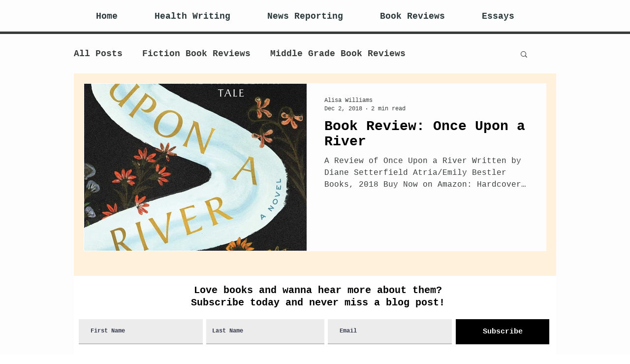

--- FILE ---
content_type: text/html; charset=utf-8
request_url: https://www.google.com/recaptcha/api2/aframe
body_size: 268
content:
<!DOCTYPE HTML><html><head><meta http-equiv="content-type" content="text/html; charset=UTF-8"></head><body><script nonce="oNnCRvVySjMFw3DeJr0JvA">/** Anti-fraud and anti-abuse applications only. See google.com/recaptcha */ try{var clients={'sodar':'https://pagead2.googlesyndication.com/pagead/sodar?'};window.addEventListener("message",function(a){try{if(a.source===window.parent){var b=JSON.parse(a.data);var c=clients[b['id']];if(c){var d=document.createElement('img');d.src=c+b['params']+'&rc='+(localStorage.getItem("rc::a")?sessionStorage.getItem("rc::b"):"");window.document.body.appendChild(d);sessionStorage.setItem("rc::e",parseInt(sessionStorage.getItem("rc::e")||0)+1);localStorage.setItem("rc::h",'1768544965287');}}}catch(b){}});window.parent.postMessage("_grecaptcha_ready", "*");}catch(b){}</script></body></html>